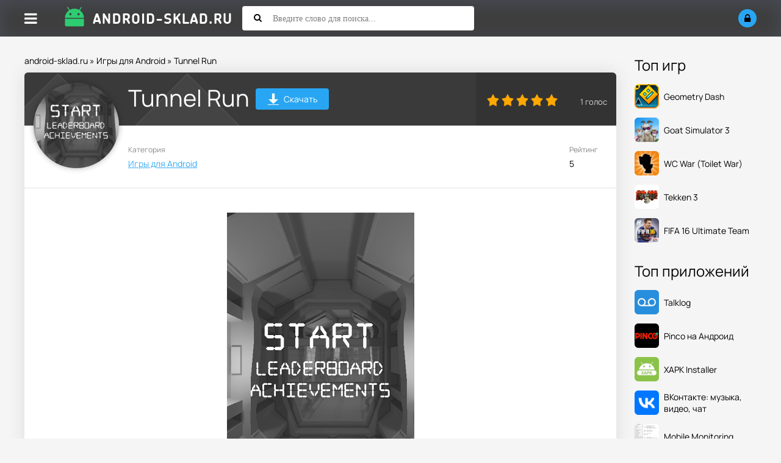

--- FILE ---
content_type: text/html; charset=utf-8
request_url: https://android-sklad.ru/games-android/2530-tunnel-run.html
body_size: 8044
content:
<!DOCTYPE html>
<html lang="ru">
<head>
	<title>Скачать Tunnel Run для Андроид APK 1.95 версия</title>
<meta charset="utf-8">
<meta name="description" content="Раннер из не робкого десятка. Вы сможете показать любому игроку всего мира свои способности побеждать и преодолевать мног">
<meta name="keywords" content="границы, туннеля, задевать, Старайтесь, препятствия, вознаграждены, постепенно, нарастает, Сложность, подарками, ценными, преодолевать, многочисленные, робкого, побеждать, Раннер, Android">
<meta name="generator" content="DataLife Engine (https://dle-news.ru)">
<link rel="canonical" href="https://android-sklad.ru/games-android/2530-tunnel-run.html">
<link rel="preconnect" href="https://android-sklad.ru/" fetchpriority="high">
<meta property="twitter:title" content="Скачать Tunnel Run для Андроид APK 1.95 версия">
<meta property="twitter:url" content="https://android-sklad.ru/games-android/2530-tunnel-run.html">
<meta property="twitter:card" content="summary_large_image">
<meta property="twitter:image" content="https://android-sklad.ru/uploads/posts/2014-04/1397243376_tunnel-run_3.png">
<meta property="twitter:description" content="Раннер из не робкого десятка. Вы сможете показать любому игроку всего мира свои способности побеждать и преодолевать многочисленные препятствия. Старайтесь не задевать границы туннеля, за что будете вознаграждены ценными подарками. Сложность в игре постепенно нарастает. Файл: apk Версия: 1.95">
<meta property="og:type" content="article">
<meta property="og:site_name" content="Игры на Андроид - cкачать последние версии приложений бесплатно">
<meta property="og:title" content="Скачать Tunnel Run для Андроид APK 1.95 версия">
<meta property="og:url" content="https://android-sklad.ru/games-android/2530-tunnel-run.html">
<meta property="og:image" content="https://android-sklad.ru/uploads/posts/2014-04/1397243376_tunnel-run_3.png">
<meta property="og:description" content="Раннер из не робкого десятка. Вы сможете показать любому игроку всего мира свои способности побеждать и преодолевать многочисленные препятствия. Старайтесь не задевать границы туннеля, за что будете вознаграждены ценными подарками. Сложность в игре постепенно нарастает. Файл: apk Версия: 1.95">
		<meta name="viewport" content="width=device-width, initial-scale=1.0">
		<link rel="shortcut icon" href="/templates/asklad/images/fav/favicon.ico">
		<link rel="preload" href="/templates/asklad/style/styles.css" as="style">
		<link rel="preload" href="/templates/asklad/style/engine.css" as="style">
		<link rel="preload" href="/templates/asklad/style/fotorama.css" as="style">
		<link rel="preload" href="/templates/asklad/webfonts/manrope-400.woff2" as="font" type="font/woff2" crossorigin>
		<link rel="preload" href="/templates/asklad/webfonts/manrope-500.woff2" as="font" type="font/woff2" crossorigin>
		<link rel="preload" href="/templates/asklad/webfonts/manrope-700.woff2" as="font" type="font/woff2" crossorigin>
		<link rel="preload" href="/templates/asklad/webfonts/fa-solid-900.woff2" as="font" type="font/woff2" crossorigin>
		<link href="/templates/asklad/style/styles.css" type="text/css" rel="stylesheet">
		<link href="/templates/asklad/style/engine.css" type="text/css" rel="stylesheet">
		<link href="/templates/asklad/style/fotorama.css" type="text/css" rel="stylesheet">
		<meta name="theme-color" content="#ffffff">
		<meta name="yandex-verification" content="485d81c303b8231f">
		<meta name="yandex-verification" content="59c4a051f6c076bb">
		
</head>

<body>

<div class="wrap">

	<header class="header anim-all" id="header">
		<div class="header-in wrap-center fx-row fx-middle">
			<div class="btn-menu"><span class="fa fa-bars"></span></div>
			
			
			<a href="/" class="logo"><img src="/templates/asklad/images/logo.png" alt="Android-sklad.ru - Склад приложений для Андроид"></a>
			
			<div class="search-wrap fx-1">
				<form id="quicksearch" method="post">
					<input type="hidden" name="do" value="search">
					<input type="hidden" name="subaction" value="search">
					<div class="search-box">
						<input id="story" name="story" placeholder="Введите слово для поиска..." type="text">
						<button type="submit"><span class="fa fa-search"></span></button>
					</div>
				</form>
			</div>
			<div class="btn-search js-search"><span class="fa fa-search"></span></div>
			<!--noindex-->
			
			<div class="login-btns">
				<div class="btn-login js-login"><span class="fa fa-lock"></span></div>
			</div>
			
			


<div class="login-box not-logged">
	<form method="post">
		<div class="login-title">Авторизация</div>
		<div class="login-avatar"><span class="fa fa-user"></span></div>
		<div class="login-input"><input type="text" name="login_name" id="login_name" placeholder="Ваш логин"></div>
		<div class="login-input"><input type="password" name="login_password" id="login_password" placeholder="Ваш пароль"></div>
		<div class="login-check">
			<label for="login_not_save">
				<input type="checkbox" name="login_not_save" id="login_not_save" value="1">
				<span>Запомнить меня</span>
			</label> 
		</div>
		<div class="login-btn"><button onclick="submit();" type="submit" title="Вход">Войти</button></div>
		<input name="login" type="hidden" id="login" value="submit">
		<div class="login-btm fx-row">
			<a href="/?do=register" class="log-register">Регистрация</a>
			<a href="https://android-sklad.ru/index.php?do=lostpassword">Восстановить пароль</a>
		</div>
		<div class="login-soc-title">Или войти через</div>
		<div class="login-soc-btns">
			
			
			
			
			
			
		</div>
	</form>
</div>

<!--/noindex-->
		</div>
	</header>
	
	<!-- END HEADER -->
	
	<div class="mmenu-panel">
		<ul class="mmenu">
			<li><a href="/">Главная</a></li>
			<li><a href="/games-android/">Игры</a></li>
			<li><a href="/kids-games-android/">Для детей</a></li>
			<li><a href="/soft-for-android/">Все программы</a></li>
			<li><a href="/live-wallpapers-for-android/">Обои</a></li>
			<li><a href="/widget-android/">Виджеты</a></li>	
			<li><a href="/graphics-for-android/">Темы</a></li>
			<li><a href="/news/">Новости</a></li>
			<li><a href="/pc/">Софт для ПК</a></li>
			<li><a href="/faq/">FAQ</a></li>		
			<li><a href="/top-100-igr.html" rel="nofollow">Топ 100</a></li>
			<li><a href="/popular-apps.html">Популярные игры</a></li>
		</ul>
	</div>

	<div class="wrap-center wrap-main">
	
		<div class="cols fx-row">
		
			<div class="content fx-col fx-1">
				<div class="speedbar">
	<a href="https://android-sklad.ru/">android-sklad.ru</a> » <a href="https://android-sklad.ru/games-android/">Игры для Android</a> » Tunnel Run
</div>
				
				
				
			  

				
				
			  


				
				<div class="clearfix ">
				    <div id="m-cont"><article class="full ignore-select" itemscope itemtype="https://schema.org/MobileApplication">

  <meta itemprop="applicationCategory" content="MobileApplication">
  
  
    <meta itemprop="operatingSystem" content="Android">
  

  <link itemprop="url" href="https://android-sklad.ru/games-android/2530-tunnel-run.html">

  <div class="sect sect-ffirst">
    
    

    <div class="short-img-holder fx-row fx-middle">
      <div class="short-img-bg"></div>
      <div class="short-img img-fit">
        
        
          <img src="/uploads/posts/2014-04/1397243376_tunnel-run_3.png" alt="Скачать Tunnel Run" loading="eager" width="140" height="140" itemprop="image">
        
      </div>

      <div class="fheader fx-1 fheader-flex">
        <h1 class="dwd-h" itemprop="name">Tunnel Run</h1>
        <a href="#scroll-here" class="fdl-dwd-btn">
          <span class="fdl-dwd-title">
            <img src="/templates/asklad/images/btn-dwd.png" width="20" height="20" alt="Скачать Tunnel Run">
          </span>Скачать
        </a>
        
      </div>
		<div class="frate">
			
				<div class="mrating"><div data-ratig-layer-id='2530'>
	<div class="rating">
		<ul class="unit-rating">
		<li class="current-rating" style="width:100%;">100</li>
		<li><a href="#" title="Плохо" class="r1-unit" onclick="doRate('1', '2530'); return false;">1</a></li>
		<li><a href="#" title="Приемлемо" class="r2-unit" onclick="doRate('2', '2530'); return false;">2</a></li>
		<li><a href="#" title="Средне" class="r3-unit" onclick="doRate('3', '2530'); return false;">3</a></li>
		<li><a href="#" title="Хорошо" class="r4-unit" onclick="doRate('4', '2530'); return false;">4</a></li>
		<li><a href="#" title="Отлично" class="r5-unit" onclick="doRate('5', '2530'); return false;">5</a></li>
		</ul>
	</div>
</div></div>
				<div class="mrating-count"><span data-vote-num-id="2530">1</span> голос</div>
			
			
		</div>		
	</div>
    <!-- END SHORT-IMG-HOLDER -->

    <ul class="finfo fx-row">
      
      <li><div>Категория</div> <span><a href="https://android-sklad.ru/games-android/">Игры для Android</a></span></li>

      
		<li><div>Рейтинг</div> <span>5</span></li>
      

      
		
      
	  
    </ul>

    <!-- описание -->
    <div class="fdesc full-text clearfix" itemprop="description"><div style="text-align:center;"><!--dle_image_begin:https://android-sklad.ru/uploads/posts/2014-04/1397243376_tunnel-run_3.png|--><img loading="lazy" src="/uploads/posts/2014-04/1397243376_tunnel-run_3.png" style="max-width:100%;" alt="Tunnel Run"><!--dle_image_end--></div><p><br></p><p><br></p><p>Раннер из не робкого десятка. Вы сможете показать любому игроку всего мира свои способности побеждать и преодолевать многочисленные препятствия. Старайтесь не задевать границы туннеля, за что будете вознаграждены ценными подарками. Сложность в игре постепенно нарастает.</p><p><br></p><div style="text-align:center;"><!--dle_image_begin:https://android-sklad.ru/uploads/posts/2014-04/1397243448_tunnel-run_2.jpg|--><img loading="lazy" src="/uploads/posts/2014-04/1397243448_tunnel-run_2.jpg" style="max-width:100%;" alt=""><!--dle_image_end--></div><p><br></p><p><br></p><p><b>Файл:</b> apk</p><p><b>Версия:</b> 1.95</p><p><b>Совместимость:</b> Android 2.3 и выше</p><p><b>Язык:</b> Английский</p><p><b>Размер:</b> 35.4 Мб</p></div>

    <!-- твой оригинальный блок галереи и сообщений -->
    

    

    

    
    <!-- /твой блок -->

    <div class="fdl-box" id="scroll-here">

      

      

      

      

      

    </div>
    <!-- END FDL-BOX -->
  </div>
  <!-- END SECT-FFIRST -->

  <!-- Похожие -->
  <div class="sect sect-rels">
    <div class="sect-header fx-row fx-middle">
      <div class="sect-title fx-1">Похожие приложения</div>
    </div>
    <div class="sect-content short-items clearfix">
      <div class="short-item">
	<div class="short-in">
		<a href="https://android-sklad.ru/games-android/1970-magnetized.html" class="short-link" title="Magnetized">
			<div class="short-img-holder">

				

				
				<div class="short-img-bg"></div>
				<div class="short-img img-fit anim-all"><img src="/uploads/posts/2014-01/1389784230_magnetized_2.png" alt="Скачать Magnetized" loading="lazy"></div>
				

			</div>
			<div class="short-title nowrap">Magnetized</div>
		</a>
		<div class="short-desc">Игрушка не из робкого десятка. Играть местами становится действительно нелегко и не просто. Нужно</div>
		
		
	</div>
</div>


<div class="short-item">
	<div class="short-in">
		<a href="https://android-sklad.ru/games-android/2912-sound-ride-ranner-na-android.html" class="short-link" title="Sound Ride">
			<div class="short-img-holder">

				

				
				<div class="short-img-bg"></div>
				<div class="short-img img-fit anim-all"><img src="/uploads/posts/2014-06/1402040957_1402025798_sound_ride_3.png" alt="Скачать Sound Ride" loading="lazy"></div>
				

			</div>
			<div class="short-title nowrap">Sound Ride</div>
		</a>
		<div class="short-desc">Раннер с музыкальным сопровождением на Android. Главный герой передвигается, перебирается через</div>
		
		
	</div>
</div>


<div class="short-item">
	<div class="short-in">
		<a href="https://android-sklad.ru/games-android/2302-space-surfers-kosmicheskie-shvatki.html" class="short-link" title="Space Surfers">
			<div class="short-img-holder">

				

				
				<div class="short-img-bg"></div>
				<div class="short-img img-fit anim-all"><img src="/uploads/posts/2014-03/thumbs/1394136412_c1e5e7e8ece5ede8-1.jpg" alt="Скачать Space Surfers" loading="lazy"></div>
				

			</div>
			<div class="short-title nowrap">Space Surfers</div>
		</a>
		<div class="short-desc">Прими участие в захватывающих космических сражениях. Вы сможете погрузиться с головой в активные</div>
		
		
	</div>
</div>


<div class="short-item">
	<div class="short-in">
		<a href="https://android-sklad.ru/games-android/3690-stuntman-3d-gonochki-na-moto.html" class="short-link" title="STUNTMAN 3D">
			<div class="short-img-holder">

				

				
				<div class="short-img-bg"></div>
				<div class="short-img img-fit anim-all"><img src="/uploads/posts/2014-09/1410089626_stuntman-3d_3.jpg" alt="Скачать STUNTMAN 3D" loading="lazy"></div>
				

			</div>
			<div class="short-title nowrap">STUNTMAN 3D</div>
		</a>
		<div class="short-desc">Попробуйте свои силы в выполнении сложнейших, крутых и красивых трюков на современных мотоциклах.</div>
		
		
	</div>
</div>


<div class="short-item">
	<div class="short-in">
		<a href="https://android-sklad.ru/games-android/3687-running-quest-endless-run-horoshiy-klon-temple-run.html" class="short-link" title="Running Quest Endless Run">
			<div class="short-img-holder">

				

				
				<div class="short-img-bg"></div>
				<div class="short-img img-fit anim-all"><img src="/uploads/posts/2014-09/1410087188_1409943661_zapusk_kvest_hram_run_5.png" alt="Скачать Running Quest Endless Run" loading="lazy"></div>
				

			</div>
			<div class="short-title nowrap">Running Quest Endless Run</div>
		</a>
		<div class="short-desc">Средневековый раннер, где мы выбравшись из храма должны бежать и непосредственно уничтожать всех</div>
		
		
	</div>
</div>


<div class="short-item">
	<div class="short-in">
		<a href="https://android-sklad.ru/games-android/3374-a-mine-of-doom-ranner.html" class="short-link" title="A Mine Of Doom">
			<div class="short-img-holder">

				

				
				<div class="short-img-bg"></div>
				<div class="short-img img-fit anim-all"><img src="/uploads/posts/2014-07/1406660404_1406611391_zolotoy_rudnik_monstrov_3.png" alt="Скачать A Mine Of Doom" loading="lazy"></div>
				

			</div>
			<div class="short-title nowrap">A Mine Of Doom</div>
		</a>
		<div class="short-desc">Увлекательный раннер на андроид. Вы должны помочь юному шахтеру преодолевать многообразные</div>
		
		
	</div>
</div>



    </div>
  </div>

  <!-- Комментарии -->
  <div class="sect sect-rels">
    <div class="sect-header fx-row fx-middle">
      <div class="sect-title fx-1">Комментарии (0)</div>
      <div class="add-comm-btn sect-link">Комментировать</div>
    </div>
    <div class="sect-content" id="full-comms">
      <form  method="post" name="dle-comments-form" id="dle-comments-form" ><!--noindex-->
<div class="add-comms add-comm-form" id="add-comms">
	
	<div class="ac-inputs fx-row">
		<input type="text" maxlength="35" name="name" id="name" placeholder="Ваше имя">
		<input type="text" maxlength="35" name="mail" id="mail" placeholder="Ваш e-mail (необязательно)">
	</div>
	

	<div class="ac-textarea"><div class="bb-editor"><textarea name="comments" id="comments" cols="70" rows="10"></textarea></div></div>
	
	
	
			
	
	<div class="ac-protect">
		
		<div class="form-item clearfix imp">
			<label>Вопрос:</label>
			<div class="form-secur"><div style="margin-bottom:10px;"><span id="dle-question">Введите слово &quot;смарт&quot; без кавычек</span></div>
			<input type="text" name="question_answer" placeholder="Впишите ответ на вопрос" required>
			</div>
		</div>
		
		
		
	</div>
	

	<div class="ac-submit">
		<button name="submit" type="submit">Добавить комментарий</button>
	</div>
	
</div>
<!--/noindex-->
		<input type="hidden" name="subaction" value="addcomment">
		<input type="hidden" name="post_id" id="post_id" value="2530"><input type="hidden" name="user_hash" value="889cd53c47896c02b5869dee6b64507abf8826a2"></form>
      
<div id="dle-ajax-comments"></div>

      <!--dlenavigationcomments-->
    </div>
  </div>

</article></div>
				    
				</div>
				
				
				
				
			</div>
			
			<!-- END CONTENT -->
			
			<!--noindex-->
			<aside class="col-right fx-last">
				<div class="side-box">
					<div class="side-bt">Топ игр</div>
					<div class="side-bc">
					    <a class="top-item fx-row fx-middle" data-href="https://android-sklad.ru/games-android/5513-geometry-dash.html" rel="nofollow">

<div class="top-img img-fit">
		<img src="/uploads/posts/2023-07/geometry-dash-logo.webp" alt="Скачать Geometry Dash на андроид" loading="lazy" width="40" height="40">
	</div>


	<div class="top-desc fx-1">
		<div class="top-title">Geometry Dash</div>
	</div>
</a><a class="top-item fx-row fx-middle" data-href="https://android-sklad.ru/games-android/5812-goat-simulator-3.html" rel="nofollow">

<div class="top-img img-fit">
		<img src="/uploads/posts/2024-07/goat-simulator-3-logo.webp" alt="Скачать Goat Simulator 3 на андроид" loading="lazy" width="40" height="40">
	</div>


	<div class="top-desc fx-1">
		<div class="top-title">Goat Simulator 3</div>
	</div>
</a><a class="top-item fx-row fx-middle" data-href="https://android-sklad.ru/games-android/5737-toilet-war-beta.html" rel="nofollow">

<div class="top-img img-fit">
		<img src="/uploads/posts/2023-12/wc-war-logo.webp" alt="Скачать WC War (Toilet War) на андроид" loading="lazy" width="40" height="40">
	</div>


	<div class="top-desc fx-1">
		<div class="top-title">WC War (Toilet War)</div>
	</div>
</a><a class="top-item fx-row fx-middle" data-href="https://android-sklad.ru/games-android/809-tekken-3-dlya-android.html" rel="nofollow">

<div class="top-img img-fit">
		<img src="/uploads/posts/2023-07/tekken-3-logo.webp" alt="Скачать Tekken 3 на андроид" loading="lazy" width="40" height="40">
	</div>


	<div class="top-desc fx-1">
		<div class="top-title">Tekken 3</div>
	</div>
</a><a class="top-item fx-row fx-middle" data-href="https://android-sklad.ru/games-android/4761-fifa-16-ultimate-team-futbol-na-android.html" rel="nofollow">

<div class="top-img img-fit">
		<img src="/uploads/posts/2023-07/fifa-16-ultimate-team-logo.webp" alt="Скачать FIFA 16 Ultimate Team на андроид" loading="lazy" width="40" height="40">
	</div>


	<div class="top-desc fx-1">
		<div class="top-title">FIFA 16 Ultimate Team</div>
	</div>
</a>
					</div>
				</div>
				<div class="side-box">
					<div class="side-bt">Топ приложений</div>
					<div class="side-bc">
					    <a class="top-item fx-row fx-middle" data-href="https://android-sklad.ru/soft-for-android/295-talklog-kontroliruyte-sms-perepisku-i-telefonnye-zvonki-na-android.html" rel="nofollow">

<div class="top-img img-fit">
		<img src="/uploads/posts/2025-02/talklog-logo.webp" alt="Скачать Talklog на андроид" loading="lazy" width="40" height="40">
	</div>


	<div class="top-desc fx-1">
		<div class="top-title">Talklog</div>
	</div>
</a><a class="top-item fx-row fx-middle" data-href="https://android-sklad.ru/soft-for-android/6143-pinco.html" rel="nofollow">

<div class="top-img img-fit">
		<img src="/uploads/posts/2025-08/pinco-logo.webp" alt="Скачать Pinco на Андроид на андроид" loading="lazy" width="40" height="40">
	</div>


	<div class="top-desc fx-1">
		<div class="top-title">Pinco на Андроид</div>
	</div>
</a><a class="top-item fx-row fx-middle" data-href="https://android-sklad.ru/soft-for-android/5498-xapk-installer.html" rel="nofollow">

<div class="top-img img-fit">
		<img src="/uploads/posts/2023-07/xapk-installer-logo.webp" alt="Скачать XAPK Installer на андроид" loading="lazy" width="40" height="40">
	</div>


	<div class="top-desc fx-1">
		<div class="top-title">XAPK Installer</div>
	</div>
</a><a class="top-item fx-row fx-middle" data-href="https://android-sklad.ru/soft-for-android/280-vkontakte-dlya-android.html" rel="nofollow">

<div class="top-img img-fit">
		<img src="/uploads/posts/2023-07/vk-logo.webp" alt="Скачать ВКонтакте: музыка, видео, чат на андроид" loading="lazy" width="40" height="40">
	</div>


	<div class="top-desc fx-1">
		<div class="top-title">ВКонтакте: музыка, видео, чат</div>
	</div>
</a><a class="top-item fx-row fx-middle" data-href="https://android-sklad.ru/soft-for-android/5228-mobile-monitoring-udobnyy-servis-dlya-slezheniya-za-smartfonom-na-android.html" rel="nofollow">

<div class="top-img img-fit">
		<img src="/uploads/posts/2023-07/mobile-monitor-client-logo.webp" alt="Скачать Mobile Monitoring на андроид" loading="lazy" width="40" height="40">
	</div>


	<div class="top-desc fx-1">
		<div class="top-title">Mobile Monitoring</div>
	</div>
</a>
					</div>
				</div>
			</aside>
			<!--/noindex-->
			
			<script>
				(function(){
					document.addEventListener('DOMContentLoaded', function(){
						setTimeout(function(){
						document.querySelectorAll('aside.col-right a[data-href]').forEach(function(a){
							a.setAttribute('href', a.getAttribute('data-href'));
							a.removeAttribute('data-href');
						});
						}, 200);
					});
}				)();
				</script>
			
			<!-- END COL-RIGHT -->
			
		</div>
		
		<!-- END COLS -->
	</div>
		<footer class="footer">
			<ul class="ft-menu">
				<li><a href="/o-nas.html" rel="nofollow">О нас</a></li>
				<li><a href="/index.php?do=feedback" rel="nofollow">Обратная связь</a></li>
				<li><a href="/pravoobladatelyam.html" rel="nofollow">Правообладателям</a></li>
			</ul>
			<div class="ft-copyr">© 2025г. android-sklad.ru качай <a href="/">игры для Android</a> только у нас. По всем вопросам - support@android-sklad.ru</div>
		</footer>
		
		<!-- END FOOTER -->
	
	
	
	<!-- END WRAP-CENTER -->

</div>

<!-- END WRAP -->


<script src="/engine/classes/min/index.php?g=general3&amp;v=hzvxb"></script>
<script src="/engine/classes/min/index.php?f=engine/classes/js/jqueryui3.js,engine/classes/js/dle_js.js&amp;v=hzvxb" defer></script>
<script type="application/ld+json">{"@context":"https://schema.org","@graph":[{"@type":"BreadcrumbList","@context":"https://schema.org/","itemListElement":[{"@type":"ListItem","position":1,"item":{"@id":"https://android-sklad.ru/","name":"android-sklad.ru"}},{"@type":"ListItem","position":2,"item":{"@id":"https://android-sklad.ru/games-android/","name":"Игры для Android"}},{"@type":"ListItem","position":3,"item":{"@id":"https://android-sklad.ru/games-android/2530-tunnel-run.html","name":"Tunnel Run"}}]}]}</script>
<script src="/templates/asklad/js/libs.js"></script>
<script>
<!--
var dle_root       = '/';
var dle_admin      = '';
var dle_login_hash = '889cd53c47896c02b5869dee6b64507abf8826a2';
var dle_group      = 5;
var dle_link_type  = 1;
var dle_skin       = 'asklad';
var dle_wysiwyg    = 0;
var dle_min_search = '3';
var dle_act_lang   = ["Подтвердить", "Отмена", "Вставить", "Отмена", "Сохранить", "Удалить", "Загрузка. Пожалуйста, подождите..."];
var menu_short     = 'Быстрое редактирование';
var menu_full      = 'Полное редактирование';
var menu_profile   = 'Просмотр профиля';
var menu_send      = 'Отправить сообщение';
var menu_uedit     = 'Админцентр';
var dle_info       = 'Информация';
var dle_confirm    = 'Подтверждение';
var dle_prompt     = 'Ввод информации';
var dle_req_field  = ["Заполните поле с именем", "Заполните поле с сообщением", "Заполните поле с темой сообщения"];
var dle_del_agree  = 'Вы действительно хотите удалить? Данное действие невозможно будет отменить';
var dle_spam_agree = 'Вы действительно хотите отметить пользователя как спамера? Это приведёт к удалению всех его комментариев';
var dle_c_title    = 'Отправка жалобы';
var dle_complaint  = 'Укажите текст Вашей жалобы для администрации:';
var dle_mail       = 'Ваш e-mail:';
var dle_big_text   = 'Выделен слишком большой участок текста.';
var dle_orfo_title = 'Укажите комментарий для администрации к найденной ошибке на странице:';
var dle_p_send     = 'Отправить';
var dle_p_send_ok  = 'Уведомление успешно отправлено';
var dle_save_ok    = 'Изменения успешно сохранены. Обновить страницу?';
var dle_reply_title= 'Ответ на комментарий';
var dle_tree_comm  = '0';
var dle_del_news   = 'Удалить статью';
var dle_sub_agree  = 'Вы действительно хотите подписаться на комментарии к данной публикации?';
var dle_unsub_agree  = 'Вы действительно хотите отписаться от комментариев к данной публикации?';
var dle_captcha_type  = '0';
var dle_share_interesting  = ["Поделиться ссылкой на выделенный текст", "Twitter", "Facebook", "Вконтакте", "Прямая ссылка:", "Нажмите правой клавишей мыши и выберите «Копировать ссылку»"];
var DLEPlayerLang     = {prev: 'Предыдущий',next: 'Следующий',play: 'Воспроизвести',pause: 'Пауза',mute: 'Выключить звук', unmute: 'Включить звук', settings: 'Настройки', enterFullscreen: 'На полный экран', exitFullscreen: 'Выключить полноэкранный режим', speed: 'Скорость', normal: 'Обычная', quality: 'Качество', pip: 'Режим PiP'};
var DLEGalleryLang    = {CLOSE: 'Закрыть (Esc)', NEXT: 'Следующее изображение', PREV: 'Предыдущее изображение', ERROR: 'Внимание! Обнаружена ошибка', IMAGE_ERROR: 'Не удалось загрузить изображение', TOGGLE_SLIDESHOW: 'Просмотр слайдшоу',TOGGLE_FULLSCREEN: 'Полноэкранный режим', TOGGLE_THUMBS: 'Включить / Выключить уменьшенные копии', ITERATEZOOM: 'Увеличить / Уменьшить', DOWNLOAD: 'Скачать изображение' };
var DLEGalleryMode    = 0;
var DLELazyMode       = 2;
var allow_dle_delete_news   = false;

jQuery(function($){
					setTimeout(function() {
						$.get(dle_root + "engine/ajax/controller.php?mod=adminfunction", { 'id': '2530', action: 'newsread', user_hash: dle_login_hash });
					}, 5000);
				$('#dle-comments-form').submit(function() {
					if( $('#comments-image-uploader').data('files') == 'selected' ) {
						$('#comments-image-uploader').plupload('start');
					} else {
						doAddComments();
					}
					return false;
				});
});
//-->
</script>
<!-- Yandex.Metrika counter -->
<script type="text/javascript" >
   (function(m,e,t,r,i,k,a){m[i]=m[i]||function(){(m[i].a=m[i].a||[]).push(arguments)};
   m[i].l=1*new Date();
   for (var j = 0; j < document.scripts.length; j++) {if (document.scripts[j].src === r) { return; }}
   k=e.createElement(t),a=e.getElementsByTagName(t)[0],k.async=1,k.src=r,a.parentNode.insertBefore(k,a)})
   (window, document, "script", "https://mc.yandex.ru/metrika/tag.js", "ym");

   ym(94097749, "init", {
        clickmap:true,
        trackLinks:true,
        accurateTrackBounce:true,
        webvisor:true
   });
</script>
<noscript><div><img src="https://mc.yandex.ru/watch/94097749" style="position:absolute; left:-9999px;" alt=""></div></noscript>
<!-- /Yandex.Metrika counter -->
</body>
</html>
<!-- DataLife Engine Copyright SoftNews Media Group (https://dle-news.ru) -->
